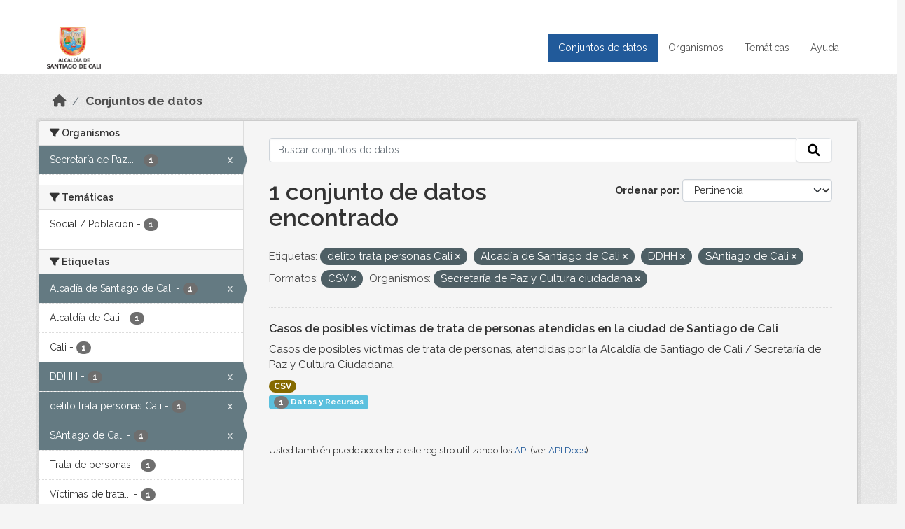

--- FILE ---
content_type: text/html; charset=utf-8
request_url: https://datos.cali.gov.co/dataset?tags=delito+trata+personas+Cali&tags=Alcad%C3%ADa+de+Santiago+de+Cali&res_format=CSV&tags=DDHH&tags=SAntiago+de+Cali&organization=secretaria-de-paz-y-cultura-ciudadana
body_size: 41755
content:
<!DOCTYPE html>
<!--[if IE 9]> <html lang="es" class="ie9"> <![endif]-->
<!--[if gt IE 8]><!--> <html lang="es"  > <!--<![endif]-->
  <head>
    <meta charset="utf-8" />
      <meta name="csrf_field_name" content="_csrf_token" />
      <meta name="_csrf_token" content="IjhmMmQ5YmFlZWE4NTcxYWQ3YWUxODE4OWQ2NzUyMzFjOThhZjVkODMi.aXIpww.LxMHy4Av57oOsEhLcFJcS5RURjE" />

      <meta name="generator" content="ckan 2.10.4" />
      <meta name="viewport" content="width=device-width, initial-scale=1.0">
    <title>Conjunto de datos - Datos Abiertos Cali</title>

    
    
    <link rel="shortcut icon" href="/img/favicon.ico" />
    
    
        <!-- Google tag (gtag.js) -->
<script async src="https://www.googletagmanager.com/gtag/js?id=G-2GPXESL37B"></script>
<script>
 window.dataLayer = window.dataLayer || [];
 function gtag(){dataLayer.push(arguments);}

 gtag('set', 'linker', );
 gtag('js', new Date());

 gtag('config', 'G-2GPXESL37B', {
     anonymize_ip: true,
     linker: {
         domains: []
     }
 });
</script>
    

  
  
      
      
      
    
  
  

  


    
      
      
    

    
    <link href="/webassets/base/1c87a999_main.css" rel="stylesheet"/>
<link href="/webassets/webassets-external/57f7216b780409588d6765cfa4db3c8a_custom.css" rel="stylesheet"/>
<link href="/css/rating.css" rel="stylesheet"/>
<link href="/webassets/ckanext-activity/6ac15be0_activity.css" rel="stylesheet"/>
    
  </head>

  
  <body data-site-root="https://datos.cali.gov.co/" data-locale-root="https://datos.cali.gov.co/" >

    
    <div class="visually-hidden-focusable"><a href="#content">Skip to main content</a></div>
  

  
    

<header class="account-masthead">
  <div class="container">
    
    
    
  </div>
</header>

<header class="navbar navbar-expand-lg navbar-static-top masthead">
    
  <div class="container">
    <div class="row row-cols-md-2 w-100">
      <hgroup class="header-image navbar-left col">
        
        <a class="logo" href="/">
        <!--
          <img class="image-header" src="/img/lema-alcaldia-cali.png" alt="Datos Abiertos - Alcaldía de Santiago de Cali"
              title="Alcaldía de Santiago de Cali">
        -->
          <img class="image-header" src="/img/logo-alcaldia-cali.png" alt="Datos Abiertos - Alcaldía de Santiago de Cali"
              title="Alcaldía de Santiago de Cali">
          <span class="title-header sr-only">Datos Abiertos</span>
        </a>
        
      </hgroup>
      <di class="col text-end">
        <button class="navbar-toggler" type="button" data-bs-toggle="collapse" data-bs-target="#navbarSupportedContent" aria-controls="navbarSupportedContent" aria-expanded="false" aria-label="Toggle navigation">
          <span class="navbar-toggler-icon"></span>
        </button>
      </div>
      <!-- <div class="navbar-right">
        <button data-target="#main-navigation-toggle" data-toggle="collapse" class="navbar-toggle collapsed"
                type="button">
          <span class="fa fa-bars"></span>
        </button>
      </div> -->

      <div class="collapse navbar-collapse col justify-content-end" id="main-navigation-toggle">
        
        <nav class="section navigation">
          <ul class="navbar-nav me-auto mb-2 mb-lg-0">
            
            <li class="active"><a href="/dataset/">Conjuntos de datos</a></li><li><a href="/organization/">Organismos</a></li><li><a href="/group/">Temáticas</a></li><li><a href="/pages/ayuda">Ayuda</a></li>
            
          </ul>
        </nav>
         
        
        
      </div>
    </div>
  </div>
</header>

  
    <div class="main">
      <div id="content" class="container">
        
          
            <div class="flash-messages">
              
                
              
            </div>
          

          
            <div class="toolbar" role="navigation" aria-label="Miga de pan">
              
                
                  <ol class="breadcrumb">
                    
<li class="home"><a href="/" aria-label="Inicio"><i class="fa fa-home"></i><span> Inicio</span></a></li>
                    
  <li class="active"><a href="/dataset/">Conjuntos de datos</a></li>

                  </ol>
                
              
            </div>
          

          <div class="row wrapper">
            
            
            

            
              <aside class="secondary col-md-3">
                
                
  <div class="filters">
    <div>
      
        

    
    
	
	    
		<section class="module module-narrow module-shallow">
		    
			<h2 class="module-heading">
			    <i class="fa fa-filter"></i>
			    Organismos
			</h2>
		    
		    
			
			    
				<nav aria-label="Organismos">
				    <ul class="list-unstyled nav nav-simple nav-facet">
					
					    
					    
					    
					    
					    <li class="nav-item  active">
						<a href="/dataset/?tags=delito+trata+personas+Cali&amp;tags=Alcad%C3%ADa+de+Santiago+de+Cali&amp;tags=DDHH&amp;tags=SAntiago+de+Cali&amp;res_format=CSV" title="Secretaría de Paz y Cultura ciudadana">
						    <span class="item-label">Secretaría de Paz...</span>
						    <span class="hidden separator"> - </span>
						    <span class="item-count badge">1</span>
							<span class="facet-close">x</span>
						</a>
					    </li>
					
				    </ul>
				</nav>

				<p class="module-footer">
				    
					
				    
				</p>
			    
			
		    
		</section>
	    
	
    

      
        

    
    
	
	    
		<section class="module module-narrow module-shallow">
		    
			<h2 class="module-heading">
			    <i class="fa fa-filter"></i>
			    Temáticas
			</h2>
		    
		    
			
			    
				<nav aria-label="Temáticas">
				    <ul class="list-unstyled nav nav-simple nav-facet">
					
					    
					    
					    
					    
					    <li class="nav-item ">
						<a href="/dataset/?tags=delito+trata+personas+Cali&amp;tags=Alcad%C3%ADa+de+Santiago+de+Cali&amp;tags=DDHH&amp;tags=SAntiago+de+Cali&amp;res_format=CSV&amp;organization=secretaria-de-paz-y-cultura-ciudadana&amp;groups=social-poblacion" title="">
						    <span class="item-label">Social / Población</span>
						    <span class="hidden separator"> - </span>
						    <span class="item-count badge">1</span>
							
						</a>
					    </li>
					
				    </ul>
				</nav>

				<p class="module-footer">
				    
					
				    
				</p>
			    
			
		    
		</section>
	    
	
    

      
        

    
    
	
	    
		<section class="module module-narrow module-shallow">
		    
			<h2 class="module-heading">
			    <i class="fa fa-filter"></i>
			    Etiquetas
			</h2>
		    
		    
			
			    
				<nav aria-label="Etiquetas">
				    <ul class="list-unstyled nav nav-simple nav-facet">
					
					    
					    
					    
					    
					    <li class="nav-item  active">
						<a href="/dataset/?tags=delito+trata+personas+Cali&amp;tags=DDHH&amp;tags=SAntiago+de+Cali&amp;res_format=CSV&amp;organization=secretaria-de-paz-y-cultura-ciudadana" title="">
						    <span class="item-label">Alcadía de Santiago de Cali</span>
						    <span class="hidden separator"> - </span>
						    <span class="item-count badge">1</span>
							<span class="facet-close">x</span>
						</a>
					    </li>
					
					    
					    
					    
					    
					    <li class="nav-item ">
						<a href="/dataset/?tags=delito+trata+personas+Cali&amp;tags=Alcad%C3%ADa+de+Santiago+de+Cali&amp;tags=DDHH&amp;tags=SAntiago+de+Cali&amp;res_format=CSV&amp;organization=secretaria-de-paz-y-cultura-ciudadana&amp;tags=Alcald%C3%ADa+de+Cali" title="">
						    <span class="item-label">Alcaldía de Cali</span>
						    <span class="hidden separator"> - </span>
						    <span class="item-count badge">1</span>
							
						</a>
					    </li>
					
					    
					    
					    
					    
					    <li class="nav-item ">
						<a href="/dataset/?tags=delito+trata+personas+Cali&amp;tags=Alcad%C3%ADa+de+Santiago+de+Cali&amp;tags=DDHH&amp;tags=SAntiago+de+Cali&amp;res_format=CSV&amp;organization=secretaria-de-paz-y-cultura-ciudadana&amp;tags=Cali" title="">
						    <span class="item-label">Cali</span>
						    <span class="hidden separator"> - </span>
						    <span class="item-count badge">1</span>
							
						</a>
					    </li>
					
					    
					    
					    
					    
					    <li class="nav-item  active">
						<a href="/dataset/?tags=delito+trata+personas+Cali&amp;tags=Alcad%C3%ADa+de+Santiago+de+Cali&amp;tags=SAntiago+de+Cali&amp;res_format=CSV&amp;organization=secretaria-de-paz-y-cultura-ciudadana" title="">
						    <span class="item-label">DDHH</span>
						    <span class="hidden separator"> - </span>
						    <span class="item-count badge">1</span>
							<span class="facet-close">x</span>
						</a>
					    </li>
					
					    
					    
					    
					    
					    <li class="nav-item  active">
						<a href="/dataset/?tags=Alcad%C3%ADa+de+Santiago+de+Cali&amp;tags=DDHH&amp;tags=SAntiago+de+Cali&amp;res_format=CSV&amp;organization=secretaria-de-paz-y-cultura-ciudadana" title="">
						    <span class="item-label">delito trata personas Cali</span>
						    <span class="hidden separator"> - </span>
						    <span class="item-count badge">1</span>
							<span class="facet-close">x</span>
						</a>
					    </li>
					
					    
					    
					    
					    
					    <li class="nav-item  active">
						<a href="/dataset/?tags=delito+trata+personas+Cali&amp;tags=Alcad%C3%ADa+de+Santiago+de+Cali&amp;tags=DDHH&amp;res_format=CSV&amp;organization=secretaria-de-paz-y-cultura-ciudadana" title="">
						    <span class="item-label">SAntiago de Cali</span>
						    <span class="hidden separator"> - </span>
						    <span class="item-count badge">1</span>
							<span class="facet-close">x</span>
						</a>
					    </li>
					
					    
					    
					    
					    
					    <li class="nav-item ">
						<a href="/dataset/?tags=delito+trata+personas+Cali&amp;tags=Alcad%C3%ADa+de+Santiago+de+Cali&amp;tags=DDHH&amp;tags=SAntiago+de+Cali&amp;res_format=CSV&amp;organization=secretaria-de-paz-y-cultura-ciudadana&amp;tags=Trata+de+personas" title="">
						    <span class="item-label">Trata de personas</span>
						    <span class="hidden separator"> - </span>
						    <span class="item-count badge">1</span>
							
						</a>
					    </li>
					
					    
					    
					    
					    
					    <li class="nav-item ">
						<a href="/dataset/?tags=delito+trata+personas+Cali&amp;tags=Alcad%C3%ADa+de+Santiago+de+Cali&amp;tags=DDHH&amp;tags=SAntiago+de+Cali&amp;res_format=CSV&amp;organization=secretaria-de-paz-y-cultura-ciudadana&amp;tags=V%C3%ADctimas+de+trata+de+personas" title="Víctimas de trata de personas">
						    <span class="item-label">Víctimas de trata...</span>
						    <span class="hidden separator"> - </span>
						    <span class="item-count badge">1</span>
							
						</a>
					    </li>
					
				    </ul>
				</nav>

				<p class="module-footer">
				    
					
				    
				</p>
			    
			
		    
		</section>
	    
	
    

      
        

    
    
	
	    
		<section class="module module-narrow module-shallow">
		    
			<h2 class="module-heading">
			    <i class="fa fa-filter"></i>
			    Formatos
			</h2>
		    
		    
			
			    
				<nav aria-label="Formatos">
				    <ul class="list-unstyled nav nav-simple nav-facet">
					
					    
					    
					    
					    
					    <li class="nav-item  active">
						<a href="/dataset/?tags=delito+trata+personas+Cali&amp;tags=Alcad%C3%ADa+de+Santiago+de+Cali&amp;tags=DDHH&amp;tags=SAntiago+de+Cali&amp;organization=secretaria-de-paz-y-cultura-ciudadana" title="">
						    <span class="item-label">CSV</span>
						    <span class="hidden separator"> - </span>
						    <span class="item-count badge">1</span>
							<span class="facet-close">x</span>
						</a>
					    </li>
					
				    </ul>
				</nav>

				<p class="module-footer">
				    
					
				    
				</p>
			    
			
		    
		</section>
	    
	
    

      
        

    
    
	
	    
		<section class="module module-narrow module-shallow">
		    
			<h2 class="module-heading">
			    <i class="fa fa-filter"></i>
			    Licencias
			</h2>
		    
		    
			
			    
				<nav aria-label="Licencias">
				    <ul class="list-unstyled nav nav-simple nav-facet">
					
					    
					    
					    
					    
					    <li class="nav-item ">
						<a href="/dataset/?tags=delito+trata+personas+Cali&amp;tags=Alcad%C3%ADa+de+Santiago+de+Cali&amp;tags=DDHH&amp;tags=SAntiago+de+Cali&amp;res_format=CSV&amp;organization=secretaria-de-paz-y-cultura-ciudadana&amp;license_id=cc-by-sa" title="Creative Commons Attribution Share-Alike">
						    <span class="item-label">Creative Commons...</span>
						    <span class="hidden separator"> - </span>
						    <span class="item-count badge">1</span>
							
						</a>
					    </li>
					
				    </ul>
				</nav>

				<p class="module-footer">
				    
					
				    
				</p>
			    
			
		    
		</section>
	    
	
    

      
    </div>
    <a class="close no-text hide-filters"><i class="fa fa-times-circle"></i><span class="text">close</span></a>
  </div>

              </aside>
            

            
              <div class="primary col-md-9 col-xs-12" role="main">
                
                
  <section class="module">
    <div class="module-content">
      
        
      
      
    
    
    







<form id="dataset-search-form" class="search-form" method="get" data-module="select-switch">

  
    <div class="input-group search-input-group">
      <input aria-label="Buscar conjuntos de datos..." id="field-giant-search" type="text" class="form-control input-lg" name="q" value="" autocomplete="off" placeholder="Buscar conjuntos de datos...">
      
      <span class="input-group-btn">
        <button class="btn btn-default btn-lg" type="submit" value="search" aria-label="Enviar">
          <i class="fa fa-search"></i>
        </button>
      </span>
      
    </div>
  

  
    <span>






<input type="hidden" name="tags" value="delito trata personas Cali" />





<input type="hidden" name="tags" value="Alcadía de Santiago de Cali" />





<input type="hidden" name="tags" value="DDHH" />





<input type="hidden" name="tags" value="SAntiago de Cali" />





<input type="hidden" name="res_format" value="CSV" />





<input type="hidden" name="organization" value="secretaria-de-paz-y-cultura-ciudadana" />



</span>
  

  
    
      <div class="form-group control-order-by">
        <label for="field-order-by">Ordenar por</label>
        <select id="field-order-by" name="sort" class="form-control form-select">
          
            
              <option value="score desc, metadata_modified desc" selected="selected">Pertinencia</option>
            
          
            
              <option value="title_string asc">Nombre Ascendente</option>
            
          
            
              <option value="title_string desc">Nombre Descendente</option>
            
          
            
          
            
          
            
              <option value="metadata_modified desc">Última modificación</option>
            
          
            
          
        </select>
        
        <button class="btn btn-default js-hide" type="submit">Ir</button>
        
      </div>
    
  

  
    
      <h1>

  
  
  
  

1 conjunto de datos encontrado</h1>
    
  

  
    
      <p class="filter-list">
        
          
          <span class="facet">Etiquetas:</span>
          
            <span class="filtered pill">delito trata personas Cali
              <a href="/dataset/?tags=Alcad%C3%ADa+de+Santiago+de+Cali&amp;tags=DDHH&amp;tags=SAntiago+de+Cali&amp;res_format=CSV&amp;organization=secretaria-de-paz-y-cultura-ciudadana" class="remove" title="Quitar"><i class="fa fa-times"></i></a>
            </span>
          
            <span class="filtered pill">Alcadía de Santiago de Cali
              <a href="/dataset/?tags=delito+trata+personas+Cali&amp;tags=DDHH&amp;tags=SAntiago+de+Cali&amp;res_format=CSV&amp;organization=secretaria-de-paz-y-cultura-ciudadana" class="remove" title="Quitar"><i class="fa fa-times"></i></a>
            </span>
          
            <span class="filtered pill">DDHH
              <a href="/dataset/?tags=delito+trata+personas+Cali&amp;tags=Alcad%C3%ADa+de+Santiago+de+Cali&amp;tags=SAntiago+de+Cali&amp;res_format=CSV&amp;organization=secretaria-de-paz-y-cultura-ciudadana" class="remove" title="Quitar"><i class="fa fa-times"></i></a>
            </span>
          
            <span class="filtered pill">SAntiago de Cali
              <a href="/dataset/?tags=delito+trata+personas+Cali&amp;tags=Alcad%C3%ADa+de+Santiago+de+Cali&amp;tags=DDHH&amp;res_format=CSV&amp;organization=secretaria-de-paz-y-cultura-ciudadana" class="remove" title="Quitar"><i class="fa fa-times"></i></a>
            </span>
          
        
          
          <span class="facet">Formatos:</span>
          
            <span class="filtered pill">CSV
              <a href="/dataset/?tags=delito+trata+personas+Cali&amp;tags=Alcad%C3%ADa+de+Santiago+de+Cali&amp;tags=DDHH&amp;tags=SAntiago+de+Cali&amp;organization=secretaria-de-paz-y-cultura-ciudadana" class="remove" title="Quitar"><i class="fa fa-times"></i></a>
            </span>
          
        
          
          <span class="facet">Organismos:</span>
          
            <span class="filtered pill">Secretaría de Paz y Cultura ciudadana
              <a href="/dataset/?tags=delito+trata+personas+Cali&amp;tags=Alcad%C3%ADa+de+Santiago+de+Cali&amp;tags=DDHH&amp;tags=SAntiago+de+Cali&amp;res_format=CSV" class="remove" title="Quitar"><i class="fa fa-times"></i></a>
            </span>
          
        
      </p>
      <a class="show-filters btn btn-default">Filtrar Resultados</a>
    
  

</form>





      
        

  
    <ul class="dataset-list list-unstyled">
    	
	      
	        






  <li class="dataset-item">
    

      <div class="dataset-content">
        
          <h2 class="dataset-heading">
            
              
            
            
<a href="/dataset/casos-de-posibles-victimas-de-trata-de-personas-atendidas-en-santiago-de-cali" title="Casos de posibles víctimas de trata de personas atendidas en la ciudad de Santiago de Cali">
  Casos de posibles víctimas de trata de personas atendidas en la ciudad de Santiago de Cali
</a>

            
              
              
            
          </h2>
        
        
          
            <div>Casos de posibles víctimas de trata de personas, atendidas por la Alcaldía de Santiago de Cali / Secretaría de Paz y Cultura Ciudadana.</div>
          
        
      </div>
      
        
          
            <ul class="dataset-resources list-unstyled">
              
                
                <li>
                  <a href="/dataset/casos-de-posibles-victimas-de-trata-de-personas-atendidas-en-santiago-de-cali" class="badge badge-default" data-format="csv">CSV</a>
                </li>
                
              
            </ul>
          
        
      
    
<div class="label label-info">
  <span class="item-count badge">1</span> Datos y Recursos
</div>

  </li>

	      
	    
    </ul>
  

      
    </div>

    
      
    
  </section>

  
    <section class="module">
      <div class="module-content">
        
          <small>
            
            
            
          Usted también puede acceder a este registro utilizando los <a href="/api/3">API</a> (ver <a href="http://docs.ckan.org/en/2.10/api/">API Docs</a>).
          </small>
        
      </div>
    </section>
  

              </div>
            
          </div>
        
      </div>
    </div>
  
    <footer class="site-footer">
  <div class="container">
    <div class="row">
      <div class="contact col-md-12 wow fadeInUp animated">
        <h2 class="title-section">Contáctenos</h2>
        <div class="row">
          <div class="info-container col-md-6">
            <div class="info place">
              <span>Dirección:</span> Centro Administrativo Municipal (CAM) Avenida 2 Norte #10 - 70. Cali - Valle del
              Cauca - Colombia.
            </div>
            <div class="info clock">
              <span>Horario atención:</span> lunes a viernes de 8 am a 12 pm y de 2 pm a 5 pm.
            </div>
            <div class="info clock">
              <a href="http://www.cali.gov.co/publicaciones/43/oficina_de_atencin_al_ciudadano/"> Atención al
                ciudadano </a>
            </div>
            <div class="info directory">
              <a href="http://www.cali.gov.co/directorio/">Directorio dependencias</a>
            </div>
          </div>
          <div class="info-container col-md-6 wow fadeInUp animated">
            <div class="info phone">
              <span>Linea Nacional:</span> 01 8000 222 195
            </div>
            <div class="info phone">
              <span>Lineas Locales:</span> 195 - (57+2) 887 9020
            </div>
            <div class="info email">
              <span>Email:</span> <a href="mailto:contactenos@cali.gov.co" title="Alcaldía de Santiago de Cali">contactenos@cali.gov.co</a>
            </div>
            <div class="info email">
              <span>Notificaciones Judiciales:</span> <a href="mailto:notificacionesjudiciales@cali.gov.co"
                                                        title="Alcaldía de Santiago de Cali">notificacionesjudiciales@cali.gov.co</a>
            </div>
          </div>
        </div> <!-- FIN ROW -->
      </div>
    </div> <!-- FIN ROW -->
  </div>

  <div class="copyright">
    <div class="container">
      
      <div class="row">
        <div class="col-md-8 footer-links">
          
          <ul class="list-unstyled">
            
            <li><a href="/about">Acerca de Datos Abiertos Cali</a>
            </li>
            
          </ul>
          <ul class="list-unstyled">
            
            
            <li><a href="http://docs.ckan.org/en/2.10/api/">API CKAN</a></li>
            <li><a href="http://www.ckan.org/">CKAN Association</a></li>
            <li><a href="http://www.opendefinition.org/okd/"><img
                src="/base/images/od_80x15_blue.png" alt="Open Data"></a></li>
            
          </ul>
          
        </div>
        <div class="col-md-4 attribution">
          
          <p><strong>Gestionado con </strong> <a class="hide-text ckan-footer-logo" href="http://ckan.org">CKAN</a>
          <!-- <a class="hide-text nexura-footer-logo" href="http://www.nexura.com/" title="Nexura Internacional">Nexura</a> -->
          </p>
          
          
          
<form class="lang-select" action="/util/redirect" data-module="select-switch" method="POST">
  
<input type="hidden" name="_csrf_token" value="IjhmMmQ5YmFlZWE4NTcxYWQ3YWUxODE4OWQ2NzUyMzFjOThhZjVkODMi.aXIpww.LxMHy4Av57oOsEhLcFJcS5RURjE"/> 
  <div class="form-group">
    <label for="field-lang-select">Idioma</label>
    <select id="field-lang-select" name="url" data-module="autocomplete" data-module-dropdown-class="lang-dropdown" data-module-container-class="lang-container">
      
        <option value="/es/dataset?tags=delito+trata+personas+Cali&amp;tags=Alcad%C3%ADa+de+Santiago+de+Cali&amp;res_format=CSV&amp;tags=DDHH&amp;tags=SAntiago+de+Cali&amp;organization=secretaria-de-paz-y-cultura-ciudadana" selected="selected">
          español
        </option>
      
        <option value="/en/dataset?tags=delito+trata+personas+Cali&amp;tags=Alcad%C3%ADa+de+Santiago+de+Cali&amp;res_format=CSV&amp;tags=DDHH&amp;tags=SAntiago+de+Cali&amp;organization=secretaria-de-paz-y-cultura-ciudadana" >
          English
        </option>
      
        <option value="/pt_BR/dataset?tags=delito+trata+personas+Cali&amp;tags=Alcad%C3%ADa+de+Santiago+de+Cali&amp;res_format=CSV&amp;tags=DDHH&amp;tags=SAntiago+de+Cali&amp;organization=secretaria-de-paz-y-cultura-ciudadana" >
          português (Brasil)
        </option>
      
        <option value="/ja/dataset?tags=delito+trata+personas+Cali&amp;tags=Alcad%C3%ADa+de+Santiago+de+Cali&amp;res_format=CSV&amp;tags=DDHH&amp;tags=SAntiago+de+Cali&amp;organization=secretaria-de-paz-y-cultura-ciudadana" >
          日本語
        </option>
      
        <option value="/it/dataset?tags=delito+trata+personas+Cali&amp;tags=Alcad%C3%ADa+de+Santiago+de+Cali&amp;res_format=CSV&amp;tags=DDHH&amp;tags=SAntiago+de+Cali&amp;organization=secretaria-de-paz-y-cultura-ciudadana" >
          italiano
        </option>
      
        <option value="/cs_CZ/dataset?tags=delito+trata+personas+Cali&amp;tags=Alcad%C3%ADa+de+Santiago+de+Cali&amp;res_format=CSV&amp;tags=DDHH&amp;tags=SAntiago+de+Cali&amp;organization=secretaria-de-paz-y-cultura-ciudadana" >
          čeština (Česko)
        </option>
      
        <option value="/ca/dataset?tags=delito+trata+personas+Cali&amp;tags=Alcad%C3%ADa+de+Santiago+de+Cali&amp;res_format=CSV&amp;tags=DDHH&amp;tags=SAntiago+de+Cali&amp;organization=secretaria-de-paz-y-cultura-ciudadana" >
          català
        </option>
      
        <option value="/fr/dataset?tags=delito+trata+personas+Cali&amp;tags=Alcad%C3%ADa+de+Santiago+de+Cali&amp;res_format=CSV&amp;tags=DDHH&amp;tags=SAntiago+de+Cali&amp;organization=secretaria-de-paz-y-cultura-ciudadana" >
          français
        </option>
      
        <option value="/el/dataset?tags=delito+trata+personas+Cali&amp;tags=Alcad%C3%ADa+de+Santiago+de+Cali&amp;res_format=CSV&amp;tags=DDHH&amp;tags=SAntiago+de+Cali&amp;organization=secretaria-de-paz-y-cultura-ciudadana" >
          Ελληνικά
        </option>
      
        <option value="/sv/dataset?tags=delito+trata+personas+Cali&amp;tags=Alcad%C3%ADa+de+Santiago+de+Cali&amp;res_format=CSV&amp;tags=DDHH&amp;tags=SAntiago+de+Cali&amp;organization=secretaria-de-paz-y-cultura-ciudadana" >
          svenska
        </option>
      
        <option value="/sr/dataset?tags=delito+trata+personas+Cali&amp;tags=Alcad%C3%ADa+de+Santiago+de+Cali&amp;res_format=CSV&amp;tags=DDHH&amp;tags=SAntiago+de+Cali&amp;organization=secretaria-de-paz-y-cultura-ciudadana" >
          српски
        </option>
      
        <option value="/no/dataset?tags=delito+trata+personas+Cali&amp;tags=Alcad%C3%ADa+de+Santiago+de+Cali&amp;res_format=CSV&amp;tags=DDHH&amp;tags=SAntiago+de+Cali&amp;organization=secretaria-de-paz-y-cultura-ciudadana" >
          norsk
        </option>
      
        <option value="/sk/dataset?tags=delito+trata+personas+Cali&amp;tags=Alcad%C3%ADa+de+Santiago+de+Cali&amp;res_format=CSV&amp;tags=DDHH&amp;tags=SAntiago+de+Cali&amp;organization=secretaria-de-paz-y-cultura-ciudadana" >
          slovenčina
        </option>
      
        <option value="/fi/dataset?tags=delito+trata+personas+Cali&amp;tags=Alcad%C3%ADa+de+Santiago+de+Cali&amp;res_format=CSV&amp;tags=DDHH&amp;tags=SAntiago+de+Cali&amp;organization=secretaria-de-paz-y-cultura-ciudadana" >
          suomi
        </option>
      
        <option value="/ru/dataset?tags=delito+trata+personas+Cali&amp;tags=Alcad%C3%ADa+de+Santiago+de+Cali&amp;res_format=CSV&amp;tags=DDHH&amp;tags=SAntiago+de+Cali&amp;organization=secretaria-de-paz-y-cultura-ciudadana" >
          русский
        </option>
      
        <option value="/de/dataset?tags=delito+trata+personas+Cali&amp;tags=Alcad%C3%ADa+de+Santiago+de+Cali&amp;res_format=CSV&amp;tags=DDHH&amp;tags=SAntiago+de+Cali&amp;organization=secretaria-de-paz-y-cultura-ciudadana" >
          Deutsch
        </option>
      
        <option value="/pl/dataset?tags=delito+trata+personas+Cali&amp;tags=Alcad%C3%ADa+de+Santiago+de+Cali&amp;res_format=CSV&amp;tags=DDHH&amp;tags=SAntiago+de+Cali&amp;organization=secretaria-de-paz-y-cultura-ciudadana" >
          polski
        </option>
      
        <option value="/nl/dataset?tags=delito+trata+personas+Cali&amp;tags=Alcad%C3%ADa+de+Santiago+de+Cali&amp;res_format=CSV&amp;tags=DDHH&amp;tags=SAntiago+de+Cali&amp;organization=secretaria-de-paz-y-cultura-ciudadana" >
          Nederlands
        </option>
      
        <option value="/bg/dataset?tags=delito+trata+personas+Cali&amp;tags=Alcad%C3%ADa+de+Santiago+de+Cali&amp;res_format=CSV&amp;tags=DDHH&amp;tags=SAntiago+de+Cali&amp;organization=secretaria-de-paz-y-cultura-ciudadana" >
          български
        </option>
      
        <option value="/ko_KR/dataset?tags=delito+trata+personas+Cali&amp;tags=Alcad%C3%ADa+de+Santiago+de+Cali&amp;res_format=CSV&amp;tags=DDHH&amp;tags=SAntiago+de+Cali&amp;organization=secretaria-de-paz-y-cultura-ciudadana" >
          한국어 (대한민국)
        </option>
      
        <option value="/hu/dataset?tags=delito+trata+personas+Cali&amp;tags=Alcad%C3%ADa+de+Santiago+de+Cali&amp;res_format=CSV&amp;tags=DDHH&amp;tags=SAntiago+de+Cali&amp;organization=secretaria-de-paz-y-cultura-ciudadana" >
          magyar
        </option>
      
        <option value="/sl/dataset?tags=delito+trata+personas+Cali&amp;tags=Alcad%C3%ADa+de+Santiago+de+Cali&amp;res_format=CSV&amp;tags=DDHH&amp;tags=SAntiago+de+Cali&amp;organization=secretaria-de-paz-y-cultura-ciudadana" >
          slovenščina
        </option>
      
        <option value="/lv/dataset?tags=delito+trata+personas+Cali&amp;tags=Alcad%C3%ADa+de+Santiago+de+Cali&amp;res_format=CSV&amp;tags=DDHH&amp;tags=SAntiago+de+Cali&amp;organization=secretaria-de-paz-y-cultura-ciudadana" >
          latviešu
        </option>
      
        <option value="/id/dataset?tags=delito+trata+personas+Cali&amp;tags=Alcad%C3%ADa+de+Santiago+de+Cali&amp;res_format=CSV&amp;tags=DDHH&amp;tags=SAntiago+de+Cali&amp;organization=secretaria-de-paz-y-cultura-ciudadana" >
          Indonesia
        </option>
      
        <option value="/ro/dataset?tags=delito+trata+personas+Cali&amp;tags=Alcad%C3%ADa+de+Santiago+de+Cali&amp;res_format=CSV&amp;tags=DDHH&amp;tags=SAntiago+de+Cali&amp;organization=secretaria-de-paz-y-cultura-ciudadana" >
          română
        </option>
      
        <option value="/lt/dataset?tags=delito+trata+personas+Cali&amp;tags=Alcad%C3%ADa+de+Santiago+de+Cali&amp;res_format=CSV&amp;tags=DDHH&amp;tags=SAntiago+de+Cali&amp;organization=secretaria-de-paz-y-cultura-ciudadana" >
          lietuvių
        </option>
      
        <option value="/bs/dataset?tags=delito+trata+personas+Cali&amp;tags=Alcad%C3%ADa+de+Santiago+de+Cali&amp;res_format=CSV&amp;tags=DDHH&amp;tags=SAntiago+de+Cali&amp;organization=secretaria-de-paz-y-cultura-ciudadana" >
          bosanski
        </option>
      
        <option value="/hr/dataset?tags=delito+trata+personas+Cali&amp;tags=Alcad%C3%ADa+de+Santiago+de+Cali&amp;res_format=CSV&amp;tags=DDHH&amp;tags=SAntiago+de+Cali&amp;organization=secretaria-de-paz-y-cultura-ciudadana" >
          hrvatski
        </option>
      
        <option value="/gl/dataset?tags=delito+trata+personas+Cali&amp;tags=Alcad%C3%ADa+de+Santiago+de+Cali&amp;res_format=CSV&amp;tags=DDHH&amp;tags=SAntiago+de+Cali&amp;organization=secretaria-de-paz-y-cultura-ciudadana" >
          galego
        </option>
      
        <option value="/tl/dataset?tags=delito+trata+personas+Cali&amp;tags=Alcad%C3%ADa+de+Santiago+de+Cali&amp;res_format=CSV&amp;tags=DDHH&amp;tags=SAntiago+de+Cali&amp;organization=secretaria-de-paz-y-cultura-ciudadana" >
          Filipino (Pilipinas)
        </option>
      
        <option value="/is/dataset?tags=delito+trata+personas+Cali&amp;tags=Alcad%C3%ADa+de+Santiago+de+Cali&amp;res_format=CSV&amp;tags=DDHH&amp;tags=SAntiago+de+Cali&amp;organization=secretaria-de-paz-y-cultura-ciudadana" >
          íslenska
        </option>
      
        <option value="/zh_Hans_CN/dataset?tags=delito+trata+personas+Cali&amp;tags=Alcad%C3%ADa+de+Santiago+de+Cali&amp;res_format=CSV&amp;tags=DDHH&amp;tags=SAntiago+de+Cali&amp;organization=secretaria-de-paz-y-cultura-ciudadana" >
          中文 (简体, 中国)
        </option>
      
        <option value="/he/dataset?tags=delito+trata+personas+Cali&amp;tags=Alcad%C3%ADa+de+Santiago+de+Cali&amp;res_format=CSV&amp;tags=DDHH&amp;tags=SAntiago+de+Cali&amp;organization=secretaria-de-paz-y-cultura-ciudadana" >
          עברית
        </option>
      
        <option value="/th/dataset?tags=delito+trata+personas+Cali&amp;tags=Alcad%C3%ADa+de+Santiago+de+Cali&amp;res_format=CSV&amp;tags=DDHH&amp;tags=SAntiago+de+Cali&amp;organization=secretaria-de-paz-y-cultura-ciudadana" >
          ไทย
        </option>
      
        <option value="/en_AU/dataset?tags=delito+trata+personas+Cali&amp;tags=Alcad%C3%ADa+de+Santiago+de+Cali&amp;res_format=CSV&amp;tags=DDHH&amp;tags=SAntiago+de+Cali&amp;organization=secretaria-de-paz-y-cultura-ciudadana" >
          English (Australia)
        </option>
      
        <option value="/es_AR/dataset?tags=delito+trata+personas+Cali&amp;tags=Alcad%C3%ADa+de+Santiago+de+Cali&amp;res_format=CSV&amp;tags=DDHH&amp;tags=SAntiago+de+Cali&amp;organization=secretaria-de-paz-y-cultura-ciudadana" >
          español (Argentina)
        </option>
      
        <option value="/mn_MN/dataset?tags=delito+trata+personas+Cali&amp;tags=Alcad%C3%ADa+de+Santiago+de+Cali&amp;res_format=CSV&amp;tags=DDHH&amp;tags=SAntiago+de+Cali&amp;organization=secretaria-de-paz-y-cultura-ciudadana" >
          монгол (Монгол)
        </option>
      
        <option value="/da_DK/dataset?tags=delito+trata+personas+Cali&amp;tags=Alcad%C3%ADa+de+Santiago+de+Cali&amp;res_format=CSV&amp;tags=DDHH&amp;tags=SAntiago+de+Cali&amp;organization=secretaria-de-paz-y-cultura-ciudadana" >
          dansk (Danmark)
        </option>
      
        <option value="/en_GB/dataset?tags=delito+trata+personas+Cali&amp;tags=Alcad%C3%ADa+de+Santiago+de+Cali&amp;res_format=CSV&amp;tags=DDHH&amp;tags=SAntiago+de+Cali&amp;organization=secretaria-de-paz-y-cultura-ciudadana" >
          English (United Kingdom)
        </option>
      
        <option value="/nb_NO/dataset?tags=delito+trata+personas+Cali&amp;tags=Alcad%C3%ADa+de+Santiago+de+Cali&amp;res_format=CSV&amp;tags=DDHH&amp;tags=SAntiago+de+Cali&amp;organization=secretaria-de-paz-y-cultura-ciudadana" >
          norsk bokmål (Norge)
        </option>
      
        <option value="/am/dataset?tags=delito+trata+personas+Cali&amp;tags=Alcad%C3%ADa+de+Santiago+de+Cali&amp;res_format=CSV&amp;tags=DDHH&amp;tags=SAntiago+de+Cali&amp;organization=secretaria-de-paz-y-cultura-ciudadana" >
          አማርኛ
        </option>
      
        <option value="/pt_PT/dataset?tags=delito+trata+personas+Cali&amp;tags=Alcad%C3%ADa+de+Santiago+de+Cali&amp;res_format=CSV&amp;tags=DDHH&amp;tags=SAntiago+de+Cali&amp;organization=secretaria-de-paz-y-cultura-ciudadana" >
          português (Portugal)
        </option>
      
        <option value="/mk/dataset?tags=delito+trata+personas+Cali&amp;tags=Alcad%C3%ADa+de+Santiago+de+Cali&amp;res_format=CSV&amp;tags=DDHH&amp;tags=SAntiago+de+Cali&amp;organization=secretaria-de-paz-y-cultura-ciudadana" >
          македонски
        </option>
      
        <option value="/my_MM/dataset?tags=delito+trata+personas+Cali&amp;tags=Alcad%C3%ADa+de+Santiago+de+Cali&amp;res_format=CSV&amp;tags=DDHH&amp;tags=SAntiago+de+Cali&amp;organization=secretaria-de-paz-y-cultura-ciudadana" >
          မြန်မာ (မြန်မာ)
        </option>
      
        <option value="/sq/dataset?tags=delito+trata+personas+Cali&amp;tags=Alcad%C3%ADa+de+Santiago+de+Cali&amp;res_format=CSV&amp;tags=DDHH&amp;tags=SAntiago+de+Cali&amp;organization=secretaria-de-paz-y-cultura-ciudadana" >
          shqip
        </option>
      
        <option value="/fa_IR/dataset?tags=delito+trata+personas+Cali&amp;tags=Alcad%C3%ADa+de+Santiago+de+Cali&amp;res_format=CSV&amp;tags=DDHH&amp;tags=SAntiago+de+Cali&amp;organization=secretaria-de-paz-y-cultura-ciudadana" >
          فارسی (ایران)
        </option>
      
        <option value="/tr/dataset?tags=delito+trata+personas+Cali&amp;tags=Alcad%C3%ADa+de+Santiago+de+Cali&amp;res_format=CSV&amp;tags=DDHH&amp;tags=SAntiago+de+Cali&amp;organization=secretaria-de-paz-y-cultura-ciudadana" >
          Türkçe
        </option>
      
        <option value="/sr_Latn/dataset?tags=delito+trata+personas+Cali&amp;tags=Alcad%C3%ADa+de+Santiago+de+Cali&amp;res_format=CSV&amp;tags=DDHH&amp;tags=SAntiago+de+Cali&amp;organization=secretaria-de-paz-y-cultura-ciudadana" >
          srpski (latinica)
        </option>
      
        <option value="/uk/dataset?tags=delito+trata+personas+Cali&amp;tags=Alcad%C3%ADa+de+Santiago+de+Cali&amp;res_format=CSV&amp;tags=DDHH&amp;tags=SAntiago+de+Cali&amp;organization=secretaria-de-paz-y-cultura-ciudadana" >
          українська
        </option>
      
        <option value="/km/dataset?tags=delito+trata+personas+Cali&amp;tags=Alcad%C3%ADa+de+Santiago+de+Cali&amp;res_format=CSV&amp;tags=DDHH&amp;tags=SAntiago+de+Cali&amp;organization=secretaria-de-paz-y-cultura-ciudadana" >
          ខ្មែរ
        </option>
      
        <option value="/vi/dataset?tags=delito+trata+personas+Cali&amp;tags=Alcad%C3%ADa+de+Santiago+de+Cali&amp;res_format=CSV&amp;tags=DDHH&amp;tags=SAntiago+de+Cali&amp;organization=secretaria-de-paz-y-cultura-ciudadana" >
          Tiếng Việt
        </option>
      
        <option value="/ar/dataset?tags=delito+trata+personas+Cali&amp;tags=Alcad%C3%ADa+de+Santiago+de+Cali&amp;res_format=CSV&amp;tags=DDHH&amp;tags=SAntiago+de+Cali&amp;organization=secretaria-de-paz-y-cultura-ciudadana" >
          العربية
        </option>
      
        <option value="/ne/dataset?tags=delito+trata+personas+Cali&amp;tags=Alcad%C3%ADa+de+Santiago+de+Cali&amp;res_format=CSV&amp;tags=DDHH&amp;tags=SAntiago+de+Cali&amp;organization=secretaria-de-paz-y-cultura-ciudadana" >
          नेपाली
        </option>
      
        <option value="/zh_Hant_TW/dataset?tags=delito+trata+personas+Cali&amp;tags=Alcad%C3%ADa+de+Santiago+de+Cali&amp;res_format=CSV&amp;tags=DDHH&amp;tags=SAntiago+de+Cali&amp;organization=secretaria-de-paz-y-cultura-ciudadana" >
          中文 (繁體, 台灣)
        </option>
      
        <option value="/eu/dataset?tags=delito+trata+personas+Cali&amp;tags=Alcad%C3%ADa+de+Santiago+de+Cali&amp;res_format=CSV&amp;tags=DDHH&amp;tags=SAntiago+de+Cali&amp;organization=secretaria-de-paz-y-cultura-ciudadana" >
          euskara
        </option>
      
        <option value="/uk_UA/dataset?tags=delito+trata+personas+Cali&amp;tags=Alcad%C3%ADa+de+Santiago+de+Cali&amp;res_format=CSV&amp;tags=DDHH&amp;tags=SAntiago+de+Cali&amp;organization=secretaria-de-paz-y-cultura-ciudadana" >
          українська (Україна)
        </option>
      
    </select>
  </div>
  <button class="btn btn-default d-none " type="submit">Ir</button>
</form>


          
        </div>
      </div>
      
    </div>
  </div> <!-- FIN COPYRIGHT -->

</footer>


<link rel="stylesheet" href="https://calivirtual.net/chat/v22102021/vista/css/estilos_datos.css">
<script src="https://calivirtual.net/chat/v22102021/vista/js/function_datos.js"></script>    

<button class="boton-chat boton-chat-animated" id="boton-chat" onclick="chat_abrir()">
    <img src="https://calivirtual.net/chat/v22102021/vista/img/chat.png" alt="">
</button>

<div class="contenedor-chat" id="contenedor-chat">
    <div class="chat-head">
        <p>Bienvenido al servicio ChatBox de datos abiertos Cali</p>
        <button class="chat-boton-cerrar" onclick="chat_cerrar()">
            <i class="">&times;</i>
        </button>
    </div>

    <div class="chat-body-inicio" id="chat-body"></div>

    <div class="chat-mensaje" id=chat-mensaje>
        <div class="row">
            <div class="col-sm-12">
                <form action="javascript: chat_mensaje()">
                    <div class="form-group">
                        <div class="input-group">
                            <input type="text" class="form-control" name="chat-texto" id="chat-texto" onkeypress="return soloNumeros(event)" placeholder="Escriba aqui" autocomplete="off" required>
                            <div class="input-group-btn">
                                <button class="btn chat-btn-enviar" type="submit">
                                    <i class="glyphicon glyphicon-send"></i>
                                </button>
                            </div>
                        </div>
                    </div>
                </form>
            </div>
        </div>
    </div>
</div>

<div class="chat-ventana-multimedia" id="chat-ventana-multimedia">
    <img src="" alt="" id="chat-multimedia">
    <br><br>
    <button class="btn btn-danger" style="float: right" onclick="ocultar('chat-ventana-multimedia')">Cerrar</button>
</div>
  
  
  
  
  
  
    
    
    
        
        
        <div class="js-hide" data-module="google-analytics"
             data-module-googleanalytics_resource_prefix="/downloads/">
        </div>
    


  

      

    
    
    <link href="/webassets/vendor/d05bf0e7_fontawesome.css" rel="stylesheet"/>
<link href="/css/rating.css" rel="stylesheet"/>
<link href="/webassets/vendor/f3b8236b_select2.css" rel="stylesheet"/>
    <script src="/webassets/vendor/8c3c143a_jquery.js" type="text/javascript"></script>
<script src="/webassets/vendor/5027b870_vendor.js" type="text/javascript"></script>
<script src="/webassets/vendor/6d1ad7e6_bootstrap.js" type="text/javascript"></script>
<script src="/webassets/base/6fddaa3f_main.js" type="text/javascript"></script>
<script src="/webassets/base/0d750fad_ckan.js" type="text/javascript"></script>
<script src="/webassets/ckanext-googleanalytics/event_tracking.js?c4ef09be" type="text/javascript"></script>
<script src="/webassets/activity/0fdb5ee0_activity.js" type="text/javascript"></script>
  </body>
</html>